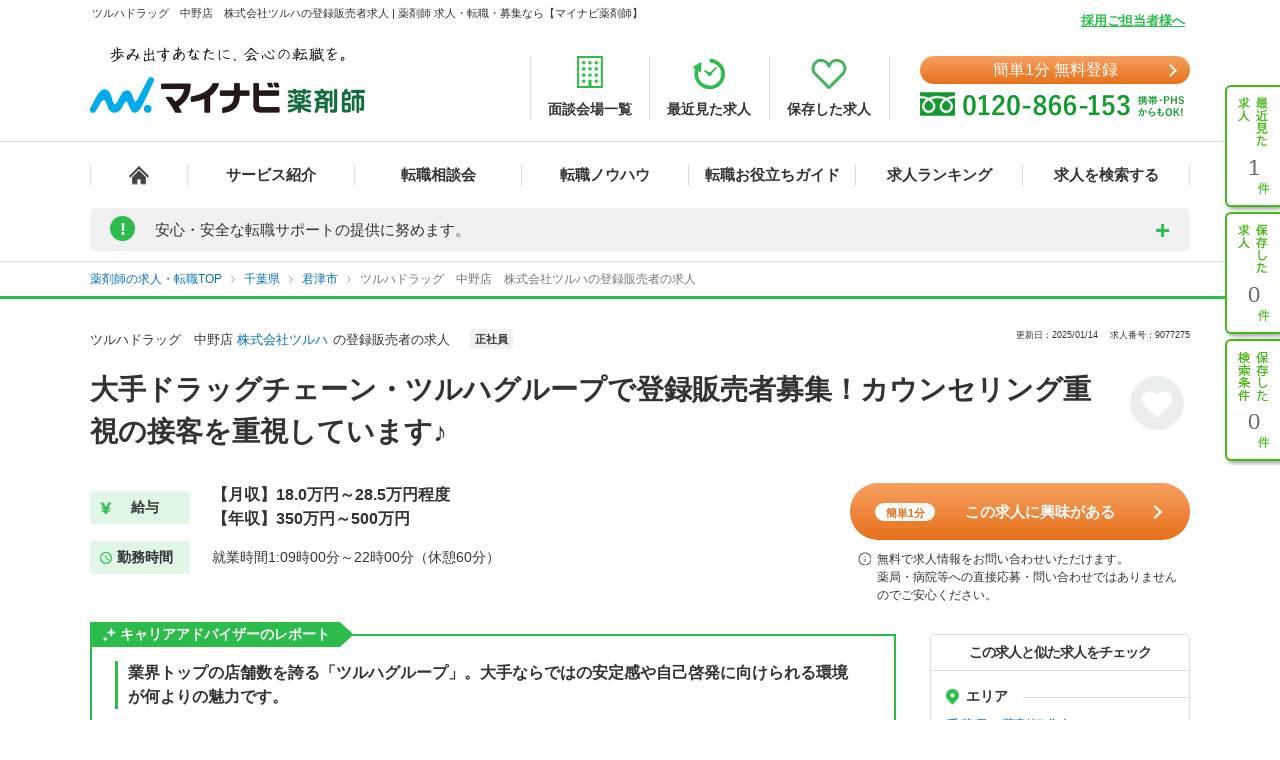

--- FILE ---
content_type: text/css
request_url: https://pharma.mynavi.jp/css/top_entryform_area.css?1750089064
body_size: 3493
content:
@charset "UTF-8";#topEntryFormArea{float:right;width:345px;height:20pc;position:relative}.div_step{padding:0px 30px;height:auto!important;overflow-y:hidden;box-sizing:border-box}#topEntryFormArea select::-ms-expand{display:none}.bx-wrapper{overflow:hidden}.tefa-header{background-color:#006c3b;color:#fff;font-weight:700;padding:8px 0;margin-top:2px;font-size:1pc;border-radius:9pt 9pt 0 0;-webkit-border-radius:9pt 9pt 0 0;-moz-border-radius:9pt 9pt 0 0;text-align:center}.tefa-header span{background-color:#fff;border-radius:2px;margin:0 8px 0 0;color:#006c3b;padding:5px 10px;font-size:13px;vertical-align:2px;display:inline-block}.ef_wrap{border:3px solid #006c3b;box-sizing:border-box;background:#fbfbfb;padding:0 10px;min-height:253px;max-height:253px;border-radius:0 0 9pt 9pt;-webkit-border-radius:0 0 9pt 9pt;-moz-border-radius:0 0 9pt 9pt;position:relative}.bx-viewport,bx-wrapper{text-align:left;margin-left:0;-webkit-transform:translatez(0);-moz-transform:translatez(0);-ms-transform:translatez(0);-o-transform:translatez(0);transform:translatez(0)}.tefa-step{text-align:right;padding-top:5px;margin-bottom:5px}.tefa-step dt{display:none}.tefa-step dd{display:inline-block;background-color:#d9d9d9;border-radius:2px;width:15px;height:15px;line-height:15px;text-align:center;color:#fff;padding-right:1px;font-size:11px}.tefa-step dd.activeStep{background-color:#006c3b}.bx-viewport{height:auto!important;min-height:10pc;max-height:10pc}.tefa-main .tefa-main_column{overflow:hidden;position:relative;padding-bottom:4px}dl+.tefa-main_column,ul+.tefa-main_column{margin-top:5px}dl+.tefa-main_column.tefa-main_column--last{margin-top:0}.tefa-main .tefa-main_title{color:#333;font-size:13px;font-weight:700;margin-bottom:5px;border-left:3px solid #006c3b;padding-left:3px}.tefa-main .tefa-main_musttitle{margin-bottom:3px;padding:0 0 0 37px;color:#333;font-size:9pt;font-weight:700}.tefa-main .tefa-main_icon{padding:2px 5px;color:#fff;font-size:10px;position:absolute;top:0;left:0}.tefa-main .tefa-main_icon.must{background-color:#ef6b7a}.tefa-main .tefa-main_icon.optional{background-color:#999}.tefa-main .tefa-main_contents{vertical-align:middle}.tefa-main .tefa-main_contents p{padding-top:5px;font-size:85%}.tefa-main input[type=checkbox]{vertical-align:-2px;margin-right:5px}.tefa-main .styleCheckbox input[type=checkbox]{display:none}.tefa-main .styleCheckbox .checkbox{box-sizing:border-box;-webkit-transition:background-color .1s linear;transition:background-color .1s linear;position:relative;display:block;padding:10px 10px 10px 30px!important;border:solid 1px #bbb;border-radius:3px;-webkit-border-radius:3px;-moz-border-radius:3px;background-color:#fff;vertical-align:middle;cursor:pointer}.tefa-main .styleCheckbox .checkbox:hover{padding:10px 10px 10px 30px!important;border:solid 1px #b7dfae;background-color:#b7dfae}.tefa-main .styleCheckbox .checkbox:after{-webkit-transition:border-color .1s linear;transition:border-color .1s linear;position:absolute;top:50%;left:7px;display:block;margin-top:-10px;width:1pc;height:1pc;border:solid 1px #4caf34;border-radius:3px;-webkit-border-radius:3px;-moz-border-radius:3px;content:''}.tefa-main .styleCheckbox .checkbox:before{-webkit-transition:opacity .1s linear;transition:opacity .1s linear;position:absolute;top:50%;left:13px;display:block;margin-top:-7px;width:5px;height:9px;content:'';opacity:0;-webkit-transform:rotate(45deg);-ms-transform:rotate(45deg);transform:rotate(45deg)}.tefa-main .styleCheckbox input[type=checkbox]:checked+.checkbox:before{opacity:1;border-right:3px solid #fff;border-bottom:3px solid #fff}.tefa-main .styleCheckbox input[type=checkbox]:checked+.checkbox:after{border:0}.tefa-main .styleCheckbox input[type="checkbox"]:checked+label{color:#fff!important;background-color:#4caf34;border-color:#4caf34;border-radius:3px;-webkit-border-radius:3px;-moz-border-radius:3px}.tefa-main select{color:#333;height:34px;width:98%;border:solid 1px #bbb;-webkit-appearance:none;-moz-appearance:none;appearance:none;text-indent:.01px;background:#fff url(/common/img/select_arrow.png)no-repeat right;-webkit-border-radius:3px;padding-left:5px;text-overflow:"";line-height:34px}.tefa-main select.little:first-child{width:117px;margin-left:0}.tefa-main select.little{width:70px;margin-left:3px}.tefa-main .tefa-main_textarea{padding:1px 0 0 5px;width:98%;height:2pc;border:1px solid #bbb;color:#333;font-size:14px;border-radius:3px;-webkit-border-radius:3px;-moz-border-radius:3px;box-sizing:border-box}.tefa-main ul li:nth-child(odd){float:left}.tefa-main ul li:nth-child(even){float:left;margin-left:2%}.tefa-main ul li{width:48%}.tefa-main ul li label{margin-bottom:5px}.tefa-main ul li.tefa-main_address:first-child{width:30%}.tefa-main ul li.tefa-main_address{width:67%}.tefa_legal{padding-top:3px;text-align:center;font-size:80%}.tefa_legal .legal1{padding-right:15px}.tefa_legal img{vertical-align:2px}.tefa_footer{width:100%;padding:10px;box-sizing:border-box}.tefa_footer:after{content:" ";display:block;clear:both}.tefa_footer_back{background-color:#d9d9d9;padding:10px 10px 10px 20px;border-radius:5px;float:left;width:10%;text-align:center;cursor:pointer;line-height:1pc;position:relative}.tefa_footer_back:before{content:"";position:absolute;top:50%;left:3px;border:3px solid transparent;border-right:5px solid #666;margin-top:-3px}#tefa_btn_back{font-weight:700;line-height:1pc}.tefa_footer_next{background:-moz-linear-gradient(left,#fb663b 0,#f9983d 100%);background:-webkit-linear-gradient(left,#fb663b 0,#f9983d 100%);background:linear-gradient(to right,#fb663b 0,#f9983d 100%);filter:progid:DXImageTransform.Microsoft.gradient(startColorstr='#fb663b',endColorstr='#f9993d',GradientType=0);padding:10px 0;width:70%;border-radius:5px;float:right;text-align:center;cursor:pointer;color:#fff;font-size:1pc;position:relative;font-weight:700}#tefa_btn_back:hover,.tefa_footer_next:hover{opacity:.8}.tefa_footer_next:after{content:"";position:absolute;top:50%;right:3px;border:3px solid transparent;border-left:5px solid #fff;margin-top:-3px}.tefa_footer_next--last{background:#f13047;padding:10px 20px;padding:10px 20px 10px 10px;box-shadow:0 2px 0 1px #d5d5d5;transition:.2s all ease 0;position:relative;width:auto}.tefa_footer_next--last:hover{background-color:#f6586b;box-shadow:none;transform:translate3d(0,3px,0)}#tefa_btn_entry span{font-weight:400;font-size:11px}#topEntryFormArea .error-bgcolor{background-color:#ffdede!important}#modal-content{width:670px;margin:0;z-index:2}#modal-overlay{z-index:1;position:fixed;top:0;left:0;width:100%;height:100%;background-color:rgba(0,0,0,.75)}::-webkit-input-placeholder{color:#ccc;opacity:1}::-moz-placeholder{color:#ccc;opacity:1}.tefa-main .tefa-main_textarea:-ms-input-placeholder{color:#ccc}input::-ms-clear{visibility:hidden}
#index .form-slide-box {
    box-sizing: border-box;
    height: initial;
    margin-bottom: 0;
}
#index .form-box .form-box-size {
    margin-bottom: 15px;
    width: 423px;
}
.bx-viewport {
    max-height: 227px;
}
.tefa-step {
    text-align: center;
    padding-top: 8px;
    margin-bottom: 6px;
}

.tefa-step dl {
    font-size: 0; /* inline-blockの隙間対策 */
}

.tefa-step dd {
    display: inline-block;
    vertical-align: middle;
    width: 26px;
    height: 26px;
    line-height: 26px;
    border-radius: 50px;
    padding: 0px;
    color: #333333;
    background: none;
    font-size: 13px;
    border: 1px solid #cccccc;
    font-family: "Yu Gothic Medium", "游ゴシック Medium", YuGothic, "游ゴシック体", "Meiryo", "メイリオ", "MS Pゴシック", sans-serif;
    margin: 0px 5px;
}
.tefa-step dd.activeStep {
    background: #2cbc4b;
    color: #FFF;
    border-color: #2cbc4b;
}

/* 次へ進むボタン */
#tefa_btn_next {
    z-index: 50;
    line-height: 44px;
    z-index: 50;
    line-height: 44px;
    width: 180px;
    float: right;
}

.slick-dots {
    position: initial !important;
}

/* STEP */
div.div_step, .tefa_footer{
    display:none; /* チラつき防止のため初期表示時は非表示。読み込み完了後JSで表示します */
}

dl+.tefa-main_column, ul+.tefa-main_column {
    margin-top: 15px;
}

#index .slick-dots li {
    display: inline-block;
    float: none;
    width: 26px;
    height: 26px;
}

#index .slick-dots li button {
    display: block;
    vertical-align: middle;
    width: 26px;
    height: 26px;
    line-height: 26px;
    border-radius: 50px;
    padding: 0px;
    color: #333333;
    background: none;
    font-size: 13px;
    font-size: 1.3rem;
    border: 1px solid #cccccc;
    font-family: "Yu Gothic Medium", "游ゴシック Medium", YuGothic, "游ゴシック体", "Meiryo", "メイリオ", "MS Pゴシック", sans-serif;
}

#index .slick-dots li button:before {
    display: none;
}

#index .slick-dots li.slick-active button {
    background: #2cbc4b;
    color: #FFF;
    border-color: #2cbc4b;
}
.tefa_footer {
    padding: 13px 30px;
}

/* 戻るボタン */
#tefa_btn_back {
    font-weight: initial;
    z-index: 50;
    line-height: 44px;
    width: 90px;
    background: #cccccc;
    color: #555555;
    padding-left: 10px;
    float: left;
}

#tefa_btn_back::after {
    right: inherit;
    left: 15px;
    border-color: #555555;
    -ms-transform: rotate(-135deg);
    -webkit-transform: rotate(-135deg);
            transform: rotate(-135deg);
}

/* STEP1 */
#step1 .tefa-main_column{
    position: relative;
}

#step1 ul li{
    width: 47%;
}
/* 取得予定年 */
#qualification_detail_contents.stretch{
    visibility: hidden;
}
#graduation_year_phc_select select {
    width: 70%;
}
#work_experience_select select {
    width: 100%;
}
#graduation_year_phc_select .select-extention {
    font-size: 16px;
}
#index .form-box .stretch .hope_season_contents_move {
    transition: all 300ms 0s linear;width:100%
}
#index .form-box .hope_season_contents_move {
    transition: all 300ms 0s linear;width:47%
}

/* 希望の就業時期 */
#hope_season_contents {
    z-index: 1;
    transition: all 300ms 0s linear;
    position: absolute;
    right: 0;
    top: 0;
}
#hope_season_contents > div{
     width:423px;
}

#hope_season_contents dt {
    background-color: #fff;
}

#hope_season_contents.stretch{
     width: 100%;
}

/* STEP3 お名前 */
#index .form-box .form-col2 {
    width: 423px;
}

/* STEP5 規約 */
#index .form-box .contract-link {
    width: 423px;
}
/* 規約に同意して登録するボタン */
#index .form-box .complete-btn {
    position: relative!important;
    float: right;
}

/* 入力エラー */
.error-bgcolor {
    background-color: #fddfdf;
}

/* 警告バルーン */
body > div {
    overflow:visible!important; /* 警告バルーンの▲(吹き出し)を強制表示 */
}

/* 企業オファーメッセージ同意 */
#chk_offer_message {
    width: 20px;
    height: 20px;
    appearance: none;
    border: 2px solid #999;
    border-radius: 3px;
    background-color: white;
    cursor: pointer;
    position: relative;
    box-sizing: border-box;
    display: inline-block;
    vertical-align: middle;
}

#chk_offer_message:checked {
    background-color: #4CAF50;
    border-color: #4CAF50;
}

#chk_offer_message:checked::after {
    content: '';
    position: absolute;
    top: 30%;
    left: 50%;
    width: 4px;
    height: 8px;
    border: solid white;
    border-width: 0 2px 2px 0;
    transform: translate(-50%, -50%) rotate(45deg);
    box-sizing: content-box;
}